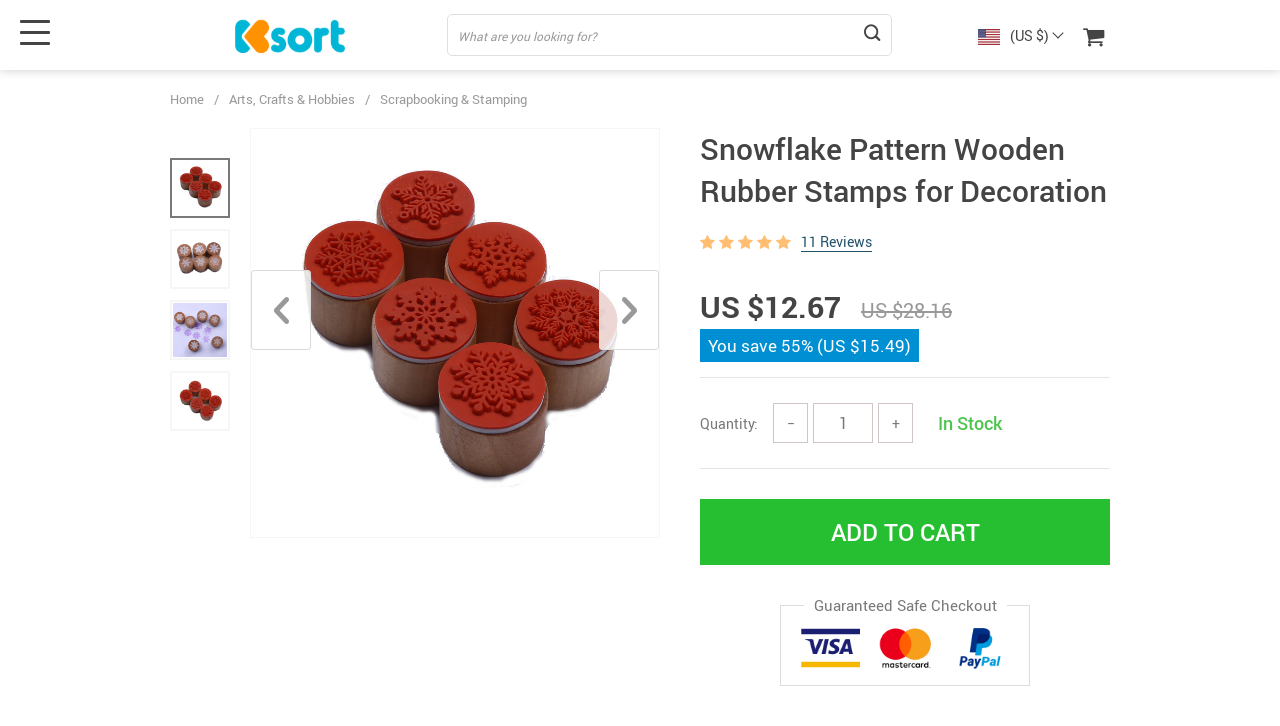

--- FILE ---
content_type: text/html; charset=UTF-8
request_url: https://ksort.com/snowflake-pattern-wooden-rubber-stamps-for-decoration/
body_size: 16364
content:
<!doctype html>
<html lang="en-US" class="no-js" xmlns="http://www.w3.org/1999/html">
<head>
    <link rel="shortcut icon" href="//ksort.com/wp-content/uploads/2021/03/favicon.png"/>
    <meta charset="UTF-8">
    <meta name="viewport" content="width=device-width, initial-scale=1.0,minimum-scale=1.0, maximum-scale=1.0, user-scalable=no, shrink-to-fit=no, minimal-ui">
    <style>
    </style><title>Snowflake Pattern Wooden Rubber Stamps for Decoration</title>
            <meta name="description" content="Buy Snowflake Pattern Wooden Rubber Stamps for Decoration at ksort.com! Free shipping to 185 countries. 45 days money back guarantee."/>
            <meta name="keywords" content="best deals, home decor, health and beauty products, bags and backpacks, kitchen accessories, electronics, activewear, sportswear, Snowflake Pattern Wooden Rubber Stamps for Decoration, buy Snowflake Pattern Wooden Rubber Stamps for Decoration, Snowflake, Pattern, Wooden, Rubber, Stamps, for, Decoration"/>
            <meta property="og:title" content="Snowflake Pattern Wooden Rubber Stamps for Decoration" />
            <meta property="og:description" content="Buy Snowflake Pattern Wooden Rubber Stamps for Decoration at ksort.com! Free shipping to 185 countries. 45 days money back guarantee." />
            <meta property="og:image" content="https://ksort.com/wp-content/uploads/2019/07/32148-97071ab55717a4ec524e4203b0ab53bd.jpg" />
            <meta property="og:type" content="product" />
            <meta name='robots' content='max-image-preview:large' />
<link rel='dns-prefetch' href='//s.w.org' />
<link rel="alternate" type="application/rss+xml" title="ksort.com &raquo; Snowflake Pattern Wooden Rubber Stamps for Decoration Comments Feed" href="https://ksort.com/snowflake-pattern-wooden-rubber-stamps-for-decoration/feed/" />
<link rel='stylesheet' id='vnc2_allstyle-css'  href='https://ksort.com/wp-content/themes/el-greco/assets/css/allstyle.css?ver=1.4.5' type='text/css' media='all' />
<link rel='stylesheet' id='adstm-css'  href='https://ksort.com/wp-content/themes/el-greco/style.css?ver=1.4.5' type='text/css' media='all' />
<link rel="https://api.w.org/" href="https://ksort.com/wp-json/" /><link rel="EditURI" type="application/rsd+xml" title="RSD" href="https://ksort.com/xmlrpc.php?rsd" />
<link rel="wlwmanifest" type="application/wlwmanifest+xml" href="https://ksort.com/wp-includes/wlwmanifest.xml" /> 
<meta name="generator" content="WordPress 5.7.14" />
<link rel="canonical" href="https://ksort.com/snowflake-pattern-wooden-rubber-stamps-for-decoration/" />
<link rel='shortlink' href='https://ksort.com/?p=32148' />
<link rel="alternate" type="application/json+oembed" href="https://ksort.com/wp-json/oembed/1.0/embed?url=https%3A%2F%2Fksort.com%2Fsnowflake-pattern-wooden-rubber-stamps-for-decoration%2F" />
<link rel="alternate" type="text/xml+oembed" href="https://ksort.com/wp-json/oembed/1.0/embed?url=https%3A%2F%2Fksort.com%2Fsnowflake-pattern-wooden-rubber-stamps-for-decoration%2F&#038;format=xml" />
<script type="text/javascript">
  !function(f,b,e,v,n,t,s)
  {if(f.fbq)return;n=f.fbq=function(){n.callMethod?
  n.callMethod.apply(n,arguments):n.queue.push(arguments)};
  if(!f._fbq)f._fbq=n;n.push=n;n.loaded=!0;n.version='2.0';
  n.queue=[];t=b.createElement(e);t.async=!0;
  t.src=v;s=b.getElementsByTagName(e)[0];
  s.parentNode.insertBefore(t,s)}(window, document,'script',
  'https://connect.facebook.net/en_US/fbevents.js');
  fbq('init', '462565347882789');
  fbq('track', 'PageView');
</script>
<noscript><img height="1" width="1" style="display:none"
  src="https://www.facebook.com/tr?id=462565347882789&ev=PageView&noscript=1"
/></noscript>    <style></style>
    <style rel="stylesheet">    .benpic path{fill:#444;stroke:#444;}
    .size_chart_table tr+tr:hover{background: #444; }
        .mainmenu>ul ul a:hover{color: #2eb6e9!important;}
            .btn-white,.attach_files,div.wrapper .btn-white{
            color:#444!important;
            border-color:#444!important;}
        input[type="submit"],.btn-black,.submit-and-attach button,div.wrapper .btn-black,div.wrapper button.btn-black[type="submit"]{
            background-color:#444!important;
            border-color:#444!important;
            color:#fff!important;
        }
        .search_cont.is-not-empty .search_submit::before{background:#444;}
        @media (max-width: 767px){
            .search_cont.active .search_submit {background-color:#444!important;
                border-color:#444!important;
                color:#fff!important;}
        }
            .btn-white:hover,div.wrapper .btn-white:hover{
            color:#fff;
            background:#676767!important;
            border-color:#676767!important;}
        input[type="submit"]:hover,.btn-black:hover,button[type="submit"]:not(#buyNow):hover,.attach_files:hover,div.wrapper .btn-black:hover,div.wrapper button.btn-black[type="submit"]:hover{
            background-color:#676767!important;
            border-color:#676767!important;
            color:#fff!important;
        }
        .search_cont.is-not-empty .search_submit:hover::before{background:#676767;}
            .content li a,.write_btn,.toreview span,.adapmore span,.view_cart,.content p a:not(.btn),.contact_email a,.panel-body a,.panel-body a:visited,.view_cart,.simple a:not(.btn),.size_chart_btn,#sidebar .sidebar-wrapper ul li.title2 a,.whitesocs.socs i,.insta_block h2+a {color:#22516c!important;}
            .content li a:hover,.write_btn:hover,.adapmore span:hover,.toreview span:hover,.view_cart:hover,.content p a:not(.btn):hover,.contact_email a:hover,.panel-body a:hover,.view_cart:hover,.simple a:not(.btn):hover,.size_chart_btn:hover,#sidebar .sidebar-wrapper ul li.title2 a:hover,.whitesocs.socs a:hover i,.insta_block h2+a:hover {color:#213957!important;}
        #sidebar .sidebar-wrapper .side_ul li a:hover,.currency_chooser ul li:hover a,.dropdown-item:focus, .dropdown-item:hover {color: #213957!important;}
            #addToCart,.btn-proceed{background-color:rgb(38, 191, 49)!important;border-color:rgb(38, 191, 49)!important;}
        .upheader .carticons span{background:rgb(38, 191, 49);}
        .enable-cart-page div.item-cart a.view_cart_btn{border: 2px solid rgb(38, 191, 49)!important;color: rgb(38, 191, 49)!important;}
            #addToCart:hover,div.cart-sidenav .cart-footer .item-cart a.btn-proceed:hover{background-color:rgb(34, 164, 43)!important;border-color:rgb(34, 164, 43)!important;}
        .enable-cart-page div.item-cart a.view_cart_btn:hover{border: 2px solid rgb(34, 164, 43)!important;color: rgb(34, 164, 43)!important;}
            .product-item .sale.js-salePrice,.single_splitR .newprice,.singlecartplateT .total-price,.ads-search-product .price{color:#444;}
            .product-item .discount{background:#F53B3B!important;}
            .product-item .last_chance {background:#444!important;}
     .yousave_block {
        background-color: #008fd3!important;
    }
            .stars,.stars_set .star:before,.stars.stars-big .star:before{color:#FFBE72!important;}
        .percent span,.star-rating{background:#FFBE72!important;}
            @media (max-width:991px){
            .add_btn{position: static;display: block;box-shadow: unset;padding: 0;}
            #addToCart{height:60px;font-size:24px;font-weight:600;border-radius: 3px;}
            .adap_prices {display: none;width: 100%;align-items: center;flex-wrap: wrap;padding: 20px 0 10px;}
            .single {padding: 0 0 0px;}
        }
        .footer{background:#222!important;}
        .footer{color:#eee!important;}
        .footer h5{color:#b7b7b7!important;}
        .footer a{color:#eee!important;}
        .footer a:active, .footer a:hover{color:#b7b7b7!important;}
        .copyright{color:#dadada!important;}
        .irecommend {
        color: #5698D5;
    }
        .prime_block .prime_block_header h2 {
        font-size: 60px!important;
    }
        @media (max-width: 767px){
        .prime_block .prime_block_header h2 {
            font-size: 30px!important;
        }
    }
        .btn-prime {
        background: #F53B3B!important;
    }
        .btn-prime:hover {
        background: #d0112b!important;
    }
        .btn-prime {
        color: #fff!important;
    }
        .btn-prime:hover {
        color: #fff!important;
    }
        a.view_video {
        color: #444!important;
    }
    
    .stock{color: #50c450!important;}
    .outofstock{color: #d93025!important;}

        a.view_video:hover {
        color: #444!important;
    }

    .features-main-text{color: #444444!important;}
    .features-main-text+p{color: #444444!important;}

    @media(min-width:1024px){  .scene0 {background: url(//ksort.com/wp-content/uploads/2021/03/slider_home0-Thank-you-page-1.png) no-repeat center center transparent;background-size:cover;} }
            @media(max-width:1023px){  .scene0 {background: url(//ksort.com/wp-content/uploads/2021/03/slider_home0_adap-Без-имени-1.png) no-repeat center center transparent;background-size:cover;} }
            .header_cont,.header_flex,.header1 .header_cont:before {background: #fff!important;}
.upheader a, .upheader span,.search_submit{color: #444!important;}
.fixed_burger i{background: #444!important;}
.upheader a:hover,.upheader span:hover{opacity:1;color: #676767!important;}
.fixed_burger:hover i{background: #676767!important;}
.mainmenu_cont{background: #f5f5f5!important;}
.mainmenu>ul>li>a,.mainmenu>ul>li>span{opacity:1;color: #444!important;}
.mainmenu>ul>li:hover>a,.mainmenu>ul>li:hover>span{opacity:1;color: #676767!important;}
@media (max-width: 767px){
    .search_cont.active .search_submit {background-color: #444!important;border-color: #444!important;}
}

    #topdeals{background: #fff!important;}
    #newin{background: #EEF6F6!important;}
    #mostliked{background: #fff!important;}

    .recs_slider_cont{background: #f6f6f7!important;}



</style>
    <link rel="preload" href="https://ksort.com/wp-content/themes/el-greco/webfonts/Roboto-Regular-webfont.woff" as="font" type="font/woff" crossorigin>
    <link rel="preload" href="https://ksort.com/wp-content/themes/el-greco/webfonts/Roboto-Medium-webfont.woff" as="font" type="font/woff" crossorigin>
    <link rel="preload" href="https://ksort.com/wp-content/themes/el-greco/webfonts/Roboto-Bold-webfont.woff" as="font" type="font/woff" crossorigin>
    <script>
        ajaxurl = 'https://ksort.com/wp-admin/admin-ajax.php';
    </script>
    
</head>
<body class="product-template-default single single-product postid-32148 flash js-items-lazy-load underlay single_underlay only_more mob_2_per_row header1 js-show-pre-selected-variation " >
<div class="header">
    <div class="header_cont">
        <div class="container">
            <div class="header_flex">
                <div class="logo">
                    <a href="https://ksort.com"><img src="//ksort.com/wp-content/uploads/2021/03/logo-1-1.png" alt=""/></a>
                </div>
                <div class="search_form">
                    <form action="https://ksort.com">
                        <div class="search_plate">
                            <div class="search_cont">
                                <input class="js-autocomplete-search" autocomplete="off" name="s"
                                       type="text" value="" placeholder="What are you looking for?" />
                                <span class="search_cross">×</span>
                                <span class="search_submit"><i class="icon-scope"></i></span>
                            </div>
                        </div>
                    </form>
                </div>

                <div class="upheader">

                                        <div class="currency_chooser">
                        
    <div class="ttdropdown dropdown_currency" >
        <span class="ttdropdown-toggle load_currency" ajax_update="currency"></span>
        <ul class="ttdropdown-menu load_currency_target" role="menu">
                    </ul>
    </div>
    
	                    </div>
                        <div class="cart">
        <a class="img_link carticons" href="https://ksort.com/cart">
            <i class="icon-basket"></i>
            <span style="display:none" class="count_item" data-cart="quantity"></span>
        </a>
    </div>
    
	                </div>
                <div class="fixed_burger">
                    <i></i>
                    <i></i>
                    <i></i>
                </div>
            </div>
        </div>

        <div class="mainmenu_cont">
            <div class="container">
                <div class="mainmenu" data-more="More" data-home="https://ksort.com">
                                            <ul>
                            	<li class="cat-item cat-item-136"><a href="https://ksort.com/arts-crafts-hobbies/">Arts, Crafts &amp; Hobbies</a>
<ul class='children'>
	<li class="cat-item cat-item-153"><a href="https://ksort.com/embroidery/">Embroidery</a>
</li>
	<li class="cat-item cat-item-151"><a href="https://ksort.com/knitting/">Knitting</a>
</li>
	<li class="cat-item cat-item-155"><a href="https://ksort.com/leathercraft/">Leathercraft</a>
</li>
	<li class="cat-item cat-item-156"><a href="https://ksort.com/model-building-kits/">Model Building Kits</a>
</li>
	<li class="cat-item cat-item-137"><a href="https://ksort.com/painting/">Painting</a>
	<ul class='children'>
	<li class="cat-item cat-item-140"><a href="https://ksort.com/art-markers/">Art Markers</a>
</li>
	<li class="cat-item cat-item-157"><a href="https://ksort.com/crayons-pencils/">Crayons &amp; Pencils</a>
</li>
	<li class="cat-item cat-item-147"><a href="https://ksort.com/other-painting-supplies/">Other Painting Supplies</a>
</li>
	<li class="cat-item cat-item-161"><a href="https://ksort.com/painting-paper/">Painting Paper</a>
</li>
	<li class="cat-item cat-item-159"><a href="https://ksort.com/paints/">Paints</a>
</li>
	</ul>
</li>
	<li class="cat-item cat-item-143"><a href="https://ksort.com/scrapbooking-stamping/">Scrapbooking &amp; Stamping</a>
</li>
	<li class="cat-item cat-item-146"><a href="https://ksort.com/wood-diy-crafts/">Wood DIY Crafts</a>
</li>
</ul>
</li>
	<li class="cat-item cat-item-413"><a href="https://ksort.com/baby_products/">Baby Products</a>
</li>
	<li class="cat-item cat-item-119"><a href="https://ksort.com/camping/">Camping</a>
</li>
	<li class="cat-item cat-item-91"><a href="https://ksort.com/home-garden/">Home &amp; Garden</a>
<ul class='children'>
	<li class="cat-item cat-item-93"><a href="https://ksort.com/lamps/">Lamps</a>
</li>
	<li class="cat-item cat-item-122"><a href="https://ksort.com/pots-planters/">Pots &amp; Planters</a>
</li>
	<li class="cat-item cat-item-121"><a href="https://ksort.com/storage-organization/">Storage &amp; Organization</a>
</li>
</ul>
</li>
	<li class="cat-item cat-item-412"><a href="https://ksort.com/pets/">Pets</a>
</li>
                        </ul>
                                    </div>
            </div>
        </div>
        <div class="mainmenu_adap_cont" data-all="All">
            <div class="to_search">
                <i class="icon-scope"></i> <span>Search</span>
            </div>
            <div class="mainmenu_adap"></div>
            <span class="back_menu_level"></span>
            <span class="close_adap_menu ani_cross"></span>
            <div class="adap_menu_footer"></div>
        </div>
    </div>
</div>
<div id="sidebar">
    <div class="sidebar-wrapper" id="sidebar-wrapper" data-see="See All" data-shop="Shop">
        <div class="adap_menu_header"></div>
        <div class="sidebar-close">×</div>
    </div>
</div>


<script type="application/ld+json">
    {"@context":"https:\/\/schema.org\/","@type":"Organization","name":"ksort.com","url":"ksort.com","logo":"\"\/\/ksort.com\/wp-content\/uploads\/2021\/03\/logo-1-1.png\"","contactPoint":{"@type":"ContactPoint","contactType":"customer support","email":"support@ksort.com","url":"ksort.com"},"sameAs":[]}</script>

<script type="application/ld+json">
    {"@context":"https:\/\/schema.org\/","@type":"WebSite","url":"ksort.com","potentialAction":{"@type":"SearchAction","target":"ksort.com\/?s={s}","query-input":"required name=s"}}</script>

<script type="application/ld+json">
    {"@context":"https:\/\/schema.org\/","@type":"Product","name":"Snowflake Pattern Wooden Rubber Stamps for Decoration","image":"https:\/\/ksort.com\/wp-content\/uploads\/2019\/07\/32148-fb61434f325b32d4f653ab5c6e47eaaf.jpg","description":"Buy Snowflake Pattern Wooden Rubber Stamps for Decoration at ksort.com! Free shipping to 185 countries. 45 days money back guarantee.","sku":"1","category":"Arts, Crafts &amp; Hobbies","mpn":"32148","brand":{"@type":"Thing","name":"ksort.com"},"review":[{"@type":"Review","reviewRating":{"@type":"Rating","ratingValue":"5","bestRating":"5"},"author":{"@type":"Person","name":"G***n"},"reviewBody":"thank you"},{"@type":"Review","reviewRating":{"@type":"Rating","ratingValue":"5","bestRating":"5"},"author":{"@type":"Person","name":"S***a"},"reviewBody":"OK"},{"@type":"Review","reviewRating":{"@type":"Rating","ratingValue":"5","bestRating":"5"},"author":{"@type":"Person","name":"P***a"},"reviewBody":"Super..."},{"@type":"Review","reviewRating":{"@type":"Rating","ratingValue":"5","bestRating":"5"},"author":{"@type":"Person","name":"M***h"},"reviewBody":"good deals, thanks"},{"@type":"Review","reviewRating":{"@type":"Rating","ratingValue":"5","bestRating":"5"},"author":{"@type":"Person","name":"M***a"},"reviewBody":"perfect as described."},{"@type":"Review","reviewRating":{"@type":"Rating","ratingValue":"5","bestRating":"5"},"author":{"@type":"Person","name":"K***k"},"reviewBody":"Very nice and well made. Recommend."},{"@type":"Review","reviewRating":{"@type":"Rating","ratingValue":"5","bestRating":"5"},"author":{"@type":"Person","name":"E***a"},"reviewBody":"All super Goods consistent with the description"},{"@type":"Review","reviewRating":{"@type":"Rating","ratingValue":"5","bestRating":"5"},"author":{"@type":"Person","name":"R***s"},"reviewBody":"it was a good choice, arrived quite on time, tried to use once and it works beautifully :) thanks"},{"@type":"Review","reviewRating":{"@type":"Rating","ratingValue":"5","bestRating":"5"},"author":{"@type":"Person","name":"Customer"},"reviewBody":"Top"},{"@type":"Review","reviewRating":{"@type":"Rating","ratingValue":"5","bestRating":"5"},"author":{"@type":"Person","name":"I***a"},"reviewBody":"The thing is consistent with the service. Shipping 6 weeks. I recommend."},{"@type":"Review","reviewRating":{"@type":"Rating","ratingValue":"5","bestRating":"5"},"author":{"@type":"Person","name":"M***s"},"reviewBody":"OK"}],"aggregateRating":{"@type":"AggregateRating","ratingValue":5,"reviewCount":11},"offers":{"@type":"Offer","url":"https:\/\/ksort.com\/snowflake-pattern-wooden-rubber-stamps-for-decoration\/","priceCurrency":"USD","price":"12.67","name":"Snowflake Pattern Wooden Rubber Stamps for Decoration","availability":"https:\/\/schema.org\/InStock","itemCondition":"https:\/\/schema.org\/NewCondition"}}</script>

<script type="application/ld+json">
    {"@context":"https:\/\/schema.org\/","@type":"CreativeWork","keywords":"best deals, home decor, health and beauty products, bags and backpacks, kitchen accessories, electronics, activewear, sportswear, Snowflake Pattern Wooden Rubber Stamps for Decoration, buy Snowflake Pattern Wooden Rubber Stamps for Decoration, Snowflake, Pattern, Wooden, Rubber, Stamps, for, Decoration"}</script>

    <div class="single">
        <div class="container">
            <div class="breadcrumbs">
                <div class="pr-breadcrumbs" ><a href="https://ksort.com/">Home</a><span class="bread_sep">/</span><span><a  href="https://ksort.com/arts-crafts-hobbies/">Arts, Crafts &amp; Hobbies</a></span><span class="bread_sep">/</span><span><a  href="https://ksort.com/scrapbooking-stamping/">Scrapbooking &amp; Stamping</a></span></div><!-- .breadcrumbs -->
    <script type="application/ld+json">
        {"@context":"https:\/\/schema.org\/","@type":"BreadcrumbList","itemListElement":[{"@type":"ListItem","item":{"@id":"https:\/\/ksort.com\/","name":"Home"},"position":1},{"@type":"ListItem","item":{"@id":"https:\/\/ksort.com\/arts-crafts-hobbies\/","name":"Arts, Crafts &amp; Hobbies"},"position":2},{"@type":"ListItem","item":{"@id":"https:\/\/ksort.com\/scrapbooking-stamping\/","name":"Scrapbooking &amp; Stamping"},"position":3},{"@type":"ListItem","item":{"@id":"\/snowflake-pattern-wooden-rubber-stamps-for-decoration\/","name":"Snowflake Pattern Wooden Rubber Stamps for Decoration"},"position":4}]}    </script>             </div>
            <div class="single_split" data-mediaimg="https://ksort.com/wp-content/uploads/2019/07/32148-fb61434f325b32d4f653ab5c6e47eaaf.jpg">
                <div class="single_splitL">
                    
    <div class="single_slide_cont  ">
        <div class="single_slide">
            <div class="slider-next"></div>
            <div class="slider-prev"></div>
            <div class="item_slider" data-video="first">
                <div class="item"><div class="itembgr" data-img="https://ksort.com/wp-content/uploads/2019/07/32148-fb61434f325b32d4f653ab5c6e47eaaf.jpg?1000"  data-zoom-image="https://ksort.com/wp-content/uploads/2019/07/32148-fb61434f325b32d4f653ab5c6e47eaaf.jpg?1000"><img data-lazy="https://ksort.com/wp-content/uploads/2019/07/32148-fb61434f325b32d4f653ab5c6e47eaaf.jpg" alt="" title="32148-fb61434f325b32d4f653ab5c6e47eaaf.jpg"/></div></div><div class="item"><div class="itembgr" data-img="https://ksort.com/wp-content/uploads/2019/07/32148-87b284b74b814b7e93379be19b979f3a.jpg?1000"  data-zoom-image="https://ksort.com/wp-content/uploads/2019/07/32148-87b284b74b814b7e93379be19b979f3a.jpg?1000"><img data-lazy="https://ksort.com/wp-content/uploads/2019/07/32148-87b284b74b814b7e93379be19b979f3a.jpg" alt="" title="32148-87b284b74b814b7e93379be19b979f3a.jpg"/></div></div><div class="item"><div class="itembgr" data-img="https://ksort.com/wp-content/uploads/2019/07/32148-c288f180fb3a1be42d17baf97d867b2b.jpg?1000"  data-zoom-image="https://ksort.com/wp-content/uploads/2019/07/32148-c288f180fb3a1be42d17baf97d867b2b.jpg?1000"><img data-lazy="https://ksort.com/wp-content/uploads/2019/07/32148-c288f180fb3a1be42d17baf97d867b2b.jpg" alt="" title="32148-c288f180fb3a1be42d17baf97d867b2b.jpg"/></div></div><div class="item"><div class="itembgr" data-img="https://ksort.com/wp-content/uploads/2019/07/32148-5c87602c73380fed909095eaa23420a4.jpg?1000"  data-zoom-image="https://ksort.com/wp-content/uploads/2019/07/32148-5c87602c73380fed909095eaa23420a4.jpg?1000"><img data-lazy="https://ksort.com/wp-content/uploads/2019/07/32148-5c87602c73380fed909095eaa23420a4.jpg" alt="" title="32148-5c87602c73380fed909095eaa23420a4.jpg"/></div></div>            </div>
        </div>
        <div class="single_showroom">
                        <img style="display:none;" class="makezoom" data-lazy="https://ksort.com/wp-content/uploads/2019/07/32148-fb61434f325b32d4f653ab5c6e47eaaf-640x640.jpg" data-zoom-image="https://ksort.com/wp-content/uploads/2019/07/32148-fb61434f325b32d4f653ab5c6e47eaaf.jpg" alt=""/>
            <div class="swiper-button-next2"></div>
            <div class="swiper-button-prev2"></div>
            <div class="play_video_showroom"></div>
        </div>
    </div>
	                </div>
                <div class="single_splitR">
                    <form id="form_singleProduct" action=""  method="POST" class="cart-form"><input type="hidden" name="post_id" value="32148"><input type="hidden" name="currency" value="USD"><input type="hidden" name="_price" value="28.16"><input type="hidden" name="_price_nc" value="28.16"><input type="hidden" name="_save" value="15.49"><input type="hidden" name="_save_nc" value="15.49"><input type="hidden" name="stock" value="23"><input type="hidden" name="savePercent" value="55"><input type="hidden" name="_salePrice" value="12.67"><input type="hidden" name="_salePrice_nc" value="12.67"><input type="hidden" name="price" value="US $28.16"><input type="hidden" name="salePrice" value="US $12.67"><input type="hidden" name="save" value="US $15.49"><input type="hidden" name="currency_shipping" value="USD"><input type="hidden" name="variation_default" value="lowest_price">                        
    <div class="item_adap_slider">
        <div class="item_adap_slider_cont">
            <div class="item"><div class="itembgr"><img  src="https://ksort.com/wp-content/uploads/2019/07/32148-fb61434f325b32d4f653ab5c6e47eaaf-640x640.jpg" alt=""/></div></div><div class="item"><div class="itembgr"><img  data-lazy="https://ksort.com/wp-content/uploads/2019/07/32148-87b284b74b814b7e93379be19b979f3a-640x640.jpg" alt=""/></div></div><div class="item"><div class="itembgr"><img  data-lazy="https://ksort.com/wp-content/uploads/2019/07/32148-c288f180fb3a1be42d17baf97d867b2b-640x640.jpg" alt=""/></div></div><div class="item"><div class="itembgr"><img  data-lazy="https://ksort.com/wp-content/uploads/2019/07/32148-5c87602c73380fed909095eaa23420a4-640x640.jpg" alt=""/></div></div>        </div>
            </div>
                            <h1 class="h4" itemprop="name">Snowflake Pattern Wooden Rubber Stamps for Decoration</h1>
                        <div class="rate_flex">
                            <div class="rate"><div class="starscont"><div class="stars"><span class="star star-full"></span><span class="star star-full"></span><span class="star star-full"></span><span class="star star-full"></span><span class="star star-full"></span></div> <div class="call-item toreview"> <span class=""><u>11 Reviews</u></span></div></div></div>                        </div>
                        <div class="meta">
                            <div class="price_save_flex">
                                <div class="priceflex">
                                    <div class="newprice" data-productPriceBox="salePrice">
                                        <span data-singleProduct="savePrice" class="price color-orange color-custom cz_price_text_color"></span>
                                    </div>
                                    <div class="oldprice" data-singleProductBox="price">
                                        <span data-singleProduct="price"></span>
                                    </div>
                                </div>
                                                                    <div class="yousave_block" data-singleProductBox="savePercent" style="display:none;">
                                        You save                                        <span data-singleproduct="savePercent"></span> (<span data-singleproduct="save"></span>)
                                    </div>
                                                            </div>
                            <div style="display:none;">
                                <div class="single-shipping-select single-shipping-one">
                        <span class="single-shipping_title">
                            <span class="name">Shipping Time:</span> 
                        </span>
                        <span class="single-shipping_value">
                            <span class="name">Shipping cost:</span> US $0.00
                        </span>
                        <span data-singleproduct="single-shipping_value" style="display: none">US $0.00</span>
				        <input
				            data-singleproduct="single-shipping"
				            data-template="{{price}} Free"
				            type="hidden"
				            name="shipping"
				            value="default"
				            data-info="US $0.00"
				            data-cost_nc="0.00">
                    </div>                            </div>
                                                        <div class="sku-listing js-empty-sku-view scroll_x_sku" data-select="Please select">
                                                            </div>

                                                        <div class="unite_border">
                                <div class="box-input_quantity">
                                                                            <div class="input_quantity">
                                            <div class="name">Quantity:</div>
                                            <div class="value with_stock_flex">
                                                <div class="select_quantity js-select_quantity">
                                                    <button type="button" class="select_quantity__btn js-quantity_remove">&minus;</button>
                                                    <input class="js-single-quantity" data-singleProductInput="quantity" name="quantity" type="number" value="1" min="1" max="999" maxlength="3" autocomplete="off" />
                                                    <button type="button" class="select_quantity__btn js-quantity_add">&plus;</button>
                                                </div>
                                                                                                    <div class="instockone">
                                                        <div class="stock" data-singleProductBox="stock">
                                                            In Stock                                                        </div>
                                                    </div>
                                                                                                                                            </div>
                                        </div>
                                                                    </div>
                            </div>
                        </div>
                                                <div class="singlecartplate">
                            <div class="add_btn">
                                <div class="adap_prices">
                                    <div class="newprice" data-productpricebox="salePrice">
                                        <span data-singleproduct="savePrice" class="price"></span>
                                    </div>
                                                                            <div class="oldprice" data-productpricebox="price">
                                            <span data-singleproduct="price"></span>
                                        </div>
                                                                    </div>
                                <input type="hidden" name="post_id" value="32148"/>
                                <button type="button" id="addToCart"
                                        class="btn btn-primary btn-lg b-add_order__btn_addcart js-addToCart">
                                    Add to Cart                                </button>
                            </div>
                            <div class="view_cart_cont"><span class="view_cart">View Cart</span></div>
                                                            <div class="info-secure">
                                    <div class="head"><span>Guaranteed safe checkout</span></div>
                                    <ul>
                                        <li><img data-src="/wp-content/themes/el-greco/images/f1.png" alt=""></li><li><img data-src="/wp-content/themes/el-greco/images/f2.png" alt=""></li><li><img data-src="/wp-content/themes/el-greco/images/f8.png" alt=""></li>                                    </ul>
                                </div>
                                                    </div>
                    </form>                </div>
            </div>
                        <div class="single_item_content">
                <div class="tab_heads">
            <div id="item-details" class="tab_head  active">
            Product Details        </div>
    </div>
<div class="tab_bodies">
            <div class="adap_tab_head  active" data-id="item-details">
            Product Details        </div>
        <div class="item-details tab_body content  show">
            
	<div class="content" itemprop="description" itemtype="http://schema.org/Product">
		<div class="wrap-content">
            <ul>
<li>Item Type: Rubber Stamps</li>
<li>Material: Wood, Rubber</li>
<li>Use: Decoration</li>
<li>Quantity: 6 Pcs/Set</li>
<li>Size (One Piece): 3 x 3 x 2.5 cm</li>
<li>Features: Rubber Stamps for Decoration, Wooden Rubber Stamps, Snowflake Pattern Rubber Stamps, Original Rubber Stamps, Lovely Rubber Stamps</li>
</ul>
                <div class="buy_with_confidence">
                    <div class="img_with_heading">
                                                    <img data-src="/wp-content/themes/el-greco/images/single/m2.png" alt="">
                                                <h3>
                            BUY WITH CONFIDENCE                        </h3>
                    </div>
                    <div class="additional_content"><p>We truly believe in the best customer support, meaning we will do whatever it takes to make sure you have a positive purchase experience. We respond to emails within 24 hours and always make sure all your concerns are answered ASAP.</p>
    <ul>
        <li><span>Easy Returns.</span> All our products are backed with 60-day money back guarantee. Just contact us and we will refund the purchase price.</li>
        <li><span>Risk-Free Purchase:</span> Our Buyer Protection covers your purchase from click to delivery so you can shop with peace of mind.</li>
        <li><span>100% Satisfaction Guarantee:</span>  All our products are backed with 60-day money back guarantee. If for any reason you’re not completely satisfied with your purchase, contact us for a product refund. We’ll be more than happy to assist you.</li>
    </ul></div>
                </div>
            </div>
	</div>
        </div>
    </div>
            </div>
                            <div>
                    <div class="item-revs content">
                                                    <h3>Reviews</h3>
                            <div class="reviews-text">
                                <svg class="" width="18" height="18" viewBox="0 0 18 18"><g fill="none" fill-rule="evenodd"><path fill="#50C450" d="M8.886 16.545l-2.115.849-1.476-1.727-2.27-.224-.498-2.209-1.906-1.245.595-2.185L.11 7.823l1.55-1.661-.05-2.263 2.151-.757 1.016-2.026 2.26.321L8.885.111l1.85 1.326 2.258-.321 1.017 2.026 2.15.757-.05 2.263 1.55 1.66-1.104 1.982.595 2.185-1.906 1.245-.498 2.21-2.27.223-1.476 1.727z"></path><path fill="#FFF" d="M5.645 8.91l-1.09 1.08 2.907 2.884L14 6.748l-1.09-1.081-5.45 5.045z"></path><path d="M-1-1h20v20H-1z"></path></g></svg>
                                Our reviews are verified for authenticity                            </div>
                            <div class="reviews_static">
                                <div class="aggregateRating">
                                    <div class="star-rating">
                                        <div class="info"><span class="average-star">5</span> out of <span>5</span></div>                                    </div>
                                    <div class="l-star">
                                        <div class="stars stars-big">
                                            <span class="star star-full"></span><span class="star star-full"></span><span class="star star-full"></span><span class="star star-full"></span><span class="star star-full"></span>                                        </div>
                                        <div class="info-count"><span>11</span> reviews</div>                                    </div>
                                </div>
                                <div class="rs_cont">
                                                                            <div class="rs_rev_one">
                                            <div class="rs_desc">
                                                5 stars                                            </div>
                                            <div class="rs_perc percent">
                                                <span style="width:100%"></span>
                                            </div>
                                            <div class="rs_count">(11)</div>
                                        </div>
                                                                            <div class="rs_rev_one">
                                            <div class="rs_desc">
                                                4 stars                                            </div>
                                            <div class="rs_perc percent">
                                                <span style="width:0%"></span>
                                            </div>
                                            <div class="rs_count">(0)</div>
                                        </div>
                                                                            <div class="rs_rev_one">
                                            <div class="rs_desc">
                                                3 stars                                            </div>
                                            <div class="rs_perc percent">
                                                <span style="width:0%"></span>
                                            </div>
                                            <div class="rs_count">(0)</div>
                                        </div>
                                                                            <div class="rs_rev_one">
                                            <div class="rs_desc">
                                                2 stars                                            </div>
                                            <div class="rs_perc percent">
                                                <span style="width:0%"></span>
                                            </div>
                                            <div class="rs_count">(0)</div>
                                        </div>
                                                                            <div class="rs_rev_one">
                                            <div class="rs_desc">
                                                1 star                                            </div>
                                            <div class="rs_perc percent">
                                                <span style="width:0%"></span>
                                            </div>
                                            <div class="rs_count">(0)</div>
                                        </div>
                                                                    </div>
                            </div>
                        
                            <div class="Review_formcont">
                                <h5><span class="write_btn">Write a Review</span></h5>
                                <div class="wrap_review_list">
                                    <div class="review-form">
                                        <div id="addReviewDiv">
                                            <form class="addReviewForm nicelabel" enctype="multipart/form-data">
                                                <div class="form-group">
                                                    <input type="text" id="Addreviewname" class="form-control" name="Addreview[name]">
                                                    <label for="Addreviewname">* Name</label>
                                                </div>
                                                <div class="form-group">
                                                    <input type="email" id="Addreviewemail" class="form-control" name="Addreview[email]">
                                                    <label for="Addreviewname">* Email</label>
                                                </div>
                                                <div class="form-group">
                                                    <div class="form-control-select country_list_select"></div>
                                                </div>
                                                <div class="form-group">
                                                    <textarea id="textarea" rows="5" class="form-control" name="Addreview[message]"></textarea>
                                                    <label for="textarea">* Message</label>
                                                </div>
                                                <div class="form-group">
                                                    <div class="row justify-content-center">
                                                        <div class="stars_set">
                                                            <span class="star"></span>
                                                            <span class="star"></span>
                                                            <span class="star"></span>
                                                            <span class="star"></span>
                                                            <span class="star"></span>
                                                        </div>
                                                        <input name="Addreview[rating]" type="hidden" value="">
                                                    </div>
                                                </div>
                                                                                                <div class="form-group is-not-empty submit-and-attach">
                                                    <button type="submit" class="btn">
                                                        Submit a Review                                                    </button>
                                                    <input hidden="hidden" name="action" value="ads_add_user_review">
                                                    <input hidden="hidden" name="Addreview[post_id]" value="32148">
                                                    <span class="btn btn-default fileinput-button" data-toggle="tooltip" data-placement="right" title="Attach file(s)">
                                                    <u class="attach_files"><i class="icon-attach"></i><input id="review-file-upload" type="file" name="review_files[]" multiple=""><label for="review-file-upload"></label></u>
                                                </span>
                                                </div>
                                                <div class="list-file"></div>
                                            </form>
                                                                                            <script type="text/javascript">
                                                    addreview_script=[
                                                        '//ksort.com/wp-content/plugins/alids/assets/front/js/jqueryFileUpload/jquery.ui.widget.js',
                                                        '//ksort.com/wp-content/plugins/alids/assets/front/js/jqueryFileUpload/jquery.fileupload.min.js',
                                                        '//ksort.com/wp-content/plugins/alids/assets/front/js/rating-stars/rating.min.js',
                                                        '//ksort.com/wp-content/plugins/alids/assets/front/js/addReview.min.js',
                                                    ]
                                                </script>
                                                                                    </div>
                                    </div>
                                </div>
                            </div>
                        <div class="fullreviews">
    <div class="rev_comments">
    
        <div class="revs">
                            <div class="comment even thread-even depth-1 feedback-one" id="li-comment-">
                    <div class="author-text">
                        <img class="flag" data-src="//ksort.com/wp-content/plugins/alids/assets/img/flags/png/IL.png?1000"/><span class="name">G***n</span><div class="date">9 Jul 2019</div>                    </div>
                    <div class="feedback">
                        <div class="star-text">
                                                                <div class="stars">
                                        <span class="star star-full"></span><span class="star star-full"></span><span class="star star-full"></span><span class="star star-full"></span><span class="star star-full"></span>                                    </div>
                                                        </div>


                        <p class="text">thank you</p>

                                                    <div class="irecommend">
                                <i class="icons-thumbs-up-alt"></i>
                                Yes, I recommend this product
                            </div>
                                            </div>
                </div>
                                <div class="comment odd alt thread-odd thread-alt depth-1 feedback-one" id="li-comment-">
                    <div class="author-text">
                        <img class="flag" data-src="//ksort.com/wp-content/plugins/alids/assets/img/flags/png/CZ.png?1000"/><span class="name">S***a</span><div class="date">2 Jun 2019</div>                    </div>
                    <div class="feedback">
                        <div class="star-text">
                                                                <div class="stars">
                                        <span class="star star-full"></span><span class="star star-full"></span><span class="star star-full"></span><span class="star star-full"></span><span class="star star-full"></span>                                    </div>
                                                        </div>


                        <p class="text">OK</p>

                                                    <div class="irecommend">
                                <i class="icons-thumbs-up-alt"></i>
                                Yes, I recommend this product
                            </div>
                                            </div>
                </div>
                                <div class="comment even thread-even depth-1 feedback-one" id="li-comment-">
                    <div class="author-text">
                        <img class="flag" data-src="//ksort.com/wp-content/plugins/alids/assets/img/flags/png/CZ.png?1000"/><span class="name">P***a</span><div class="date">16 May 2019</div>                    </div>
                    <div class="feedback">
                        <div class="star-text">
                                                                <div class="stars">
                                        <span class="star star-full"></span><span class="star star-full"></span><span class="star star-full"></span><span class="star star-full"></span><span class="star star-full"></span>                                    </div>
                                                        </div>


                        <p class="text">Super...</p>

                                                    <div class="irecommend">
                                <i class="icons-thumbs-up-alt"></i>
                                Yes, I recommend this product
                            </div>
                                            </div>
                </div>
                                <div class="comment odd alt thread-odd thread-alt depth-1 feedback-one" id="li-comment-">
                    <div class="author-text">
                        <img class="flag" data-src="//ksort.com/wp-content/plugins/alids/assets/img/flags/png/CZ.png?1000"/><span class="name">M***h</span><div class="date">26 Mar 2019</div>                    </div>
                    <div class="feedback">
                        <div class="star-text">
                                                                <div class="stars">
                                        <span class="star star-full"></span><span class="star star-full"></span><span class="star star-full"></span><span class="star star-full"></span><span class="star star-full"></span>                                    </div>
                                                        </div>


                        <p class="text">good deals, thanks</p>

                                                    <div class="irecommend">
                                <i class="icons-thumbs-up-alt"></i>
                                Yes, I recommend this product
                            </div>
                                            </div>
                </div>
                                <div class="comment even thread-even depth-1 feedback-one" id="li-comment-">
                    <div class="author-text">
                        <img class="flag" data-src="//ksort.com/wp-content/plugins/alids/assets/img/flags/png/US.png?1000"/><span class="name">M***a</span><div class="date">9 Mar 2019</div>                    </div>
                    <div class="feedback">
                        <div class="star-text">
                                                                <div class="stars">
                                        <span class="star star-full"></span><span class="star star-full"></span><span class="star star-full"></span><span class="star star-full"></span><span class="star star-full"></span>                                    </div>
                                                        </div>


                        <p class="text">perfect as described.</p>

                                                    <div class="irecommend">
                                <i class="icons-thumbs-up-alt"></i>
                                Yes, I recommend this product
                            </div>
                                            </div>
                </div>
                                <div class="comment odd alt thread-odd thread-alt depth-1 feedback-one" id="li-comment-">
                    <div class="author-text">
                        <img class="flag" data-src="//ksort.com/wp-content/plugins/alids/assets/img/flags/png/PL.png?1000"/><span class="name">K***k</span><div class="date">6 Mar 2019</div>                    </div>
                    <div class="feedback">
                        <div class="star-text">
                                                                <div class="stars">
                                        <span class="star star-full"></span><span class="star star-full"></span><span class="star star-full"></span><span class="star star-full"></span><span class="star star-full"></span>                                    </div>
                                                        </div>


                        <p class="text">Very nice and well made. Recommend.</p>

                                                    <div class="irecommend">
                                <i class="icons-thumbs-up-alt"></i>
                                Yes, I recommend this product
                            </div>
                                            </div>
                </div>
                                <div class="comment even thread-even depth-1 feedback-one" id="li-comment-">
                    <div class="author-text">
                        <img class="flag" data-src="//ksort.com/wp-content/plugins/alids/assets/img/flags/png/PL.png?1000"/><span class="name">E***a</span><div class="date">23 Feb 2019</div>                    </div>
                    <div class="feedback">
                        <div class="star-text">
                                                                <div class="stars">
                                        <span class="star star-full"></span><span class="star star-full"></span><span class="star star-full"></span><span class="star star-full"></span><span class="star star-full"></span>                                    </div>
                                                        </div>


                        <p class="text">All super Goods consistent with the description</p>

                                                    <div class="irecommend">
                                <i class="icons-thumbs-up-alt"></i>
                                Yes, I recommend this product
                            </div>
                                            </div>
                </div>
                                <div class="comment odd alt thread-odd thread-alt depth-1 feedback-one" id="li-comment-">
                    <div class="author-text">
                        <img class="flag" data-src="//ksort.com/wp-content/plugins/alids/assets/img/flags/png/HU.png?1000"/><span class="name">R***s</span><div class="date">31 Jan 2019</div>                    </div>
                    <div class="feedback">
                        <div class="star-text">
                                                                <div class="stars">
                                        <span class="star star-full"></span><span class="star star-full"></span><span class="star star-full"></span><span class="star star-full"></span><span class="star star-full"></span>                                    </div>
                                                        </div>


                        <p class="text">it was a good choice, arrived quite on time, tried to use once and it works beautifully :) thanks</p>

                                                    <div class="irecommend">
                                <i class="icons-thumbs-up-alt"></i>
                                Yes, I recommend this product
                            </div>
                                            </div>
                </div>
                                <div class="comment even thread-even depth-1 feedback-one" id="li-comment-">
                    <div class="author-text">
                        <img class="flag" data-src="//ksort.com/wp-content/plugins/alids/assets/img/flags/png/FR.png?1000"/><span class="name">Customer</span><div class="date">28 Jan 2019</div>                    </div>
                    <div class="feedback">
                        <div class="star-text">
                                                                <div class="stars">
                                        <span class="star star-full"></span><span class="star star-full"></span><span class="star star-full"></span><span class="star star-full"></span><span class="star star-full"></span>                                    </div>
                                                        </div>


                        <p class="text">Top</p>

                                                    <div class="irecommend">
                                <i class="icons-thumbs-up-alt"></i>
                                Yes, I recommend this product
                            </div>
                                            </div>
                </div>
                                <div class="comment odd alt thread-odd thread-alt depth-1 feedback-one" id="li-comment-">
                    <div class="author-text">
                        <img class="flag" data-src="//ksort.com/wp-content/plugins/alids/assets/img/flags/png/PL.png?1000"/><span class="name">I***a</span><div class="date">28 Jan 2019</div>                    </div>
                    <div class="feedback">
                        <div class="star-text">
                                                                <div class="stars">
                                        <span class="star star-full"></span><span class="star star-full"></span><span class="star star-full"></span><span class="star star-full"></span><span class="star star-full"></span>                                    </div>
                                                        </div>


                        <p class="text">The thing is consistent with the service. Shipping 6 weeks. I recommend.</p>

                                                    <div class="irecommend">
                                <i class="icons-thumbs-up-alt"></i>
                                Yes, I recommend this product
                            </div>
                                            </div>
                </div>
                                <div class="comment even thread-even depth-1 feedback-one" id="li-comment-">
                    <div class="author-text">
                        <img class="flag" data-src="//ksort.com/wp-content/plugins/alids/assets/img/flags/png/LV.png?1000"/><span class="name">M***s</span><div class="date">26 Jan 2019</div>                    </div>
                    <div class="feedback">
                        <div class="star-text">
                                                                <div class="stars">
                                        <span class="star star-full"></span><span class="star star-full"></span><span class="star star-full"></span><span class="star star-full"></span><span class="star star-full"></span>                                    </div>
                                                        </div>


                        <p class="text">OK</p>

                                                    <div class="irecommend">
                                <i class="icons-thumbs-up-alt"></i>
                                Yes, I recommend this product
                            </div>
                                            </div>
                </div>
                        </div>
        </div>
</div>

                    </div>
                </div>
                    </div>

                                <div class="recs_slider_cont">
                        <div class="container">
                            <h3>You may also like</h3>
                            <div class="recs_slider">
                                <div class="item"><div class='product-item item-sp' data-post_id='28971'>
				<input type="hidden" name="post_id" value="28971"><input type="hidden" name="currency" value="USD"><input type="hidden" name="_price" value="24.02"><input type="hidden" name="_price_nc" value="24.02"><input type="hidden" name="stock" value="162"><input type="hidden" name="_salePrice" value="12.49"><input type="hidden" name="_salePrice_nc" value="12.49"><input type="hidden" name="price" value="US $24.02"><input type="hidden" name="salePrice" value="US $12.49"><input type="hidden" name="variation_default" value="lowest_price">
				<a href='https://ksort.com/vintage-scrapbooking-stickers-10-pcs-set/'>
                    <div class='thumb-wrap'>            <img data-src="https://ksort.com/wp-content/uploads/2019/07/28971-e6561266b6df4e88461cdc99e75ebe0b-640x640.jpg?10000">
        </div>
					<div class='product_list_info'>
					    <h4>Vintage Scrapbooking Stickers 10 pcs/Set</h4>
                        
                        <span class='starscont'><div class="stars"><span class="star star-full"></span><span class="star star-full"></span><span class="star star-full"></span><span class="star star-full"></span><span class="star star-full"></span></div></span><div class="orders_count"> (16 reviews)</div>
                        <div class="discount"><span><b>-48%</b></span></div>
                        <div class='price'>
                            <span class='sale js-salePrice'></span><small class='old js-price'></small>
                        </div>
                        
                    </div>
				</a>
		</div></div><div class="item"><div class='product-item item-sp' data-post_id='28983'>
				<input type="hidden" name="post_id" value="28983"><input type="hidden" name="currency" value="USD"><input type="hidden" name="_price" value="46.10"><input type="hidden" name="_price_nc" value="46.10"><input type="hidden" name="stock" value="18"><input type="hidden" name="_salePrice" value="23.97"><input type="hidden" name="_salePrice_nc" value="23.97"><input type="hidden" name="price" value="US $46.10"><input type="hidden" name="salePrice" value="US $23.97"><input type="hidden" name="variation_default" value="lowest_price">
				<a href='https://ksort.com/ship-diy-wooden-scale-model/'>
                    <div class='thumb-wrap'>            <img data-src="https://ksort.com/wp-content/uploads/2019/07/28983-94ccd6f0b56dfbafb6b27c4212a8bca2-640x640.jpg?10000">
        </div>
					<div class='product_list_info'>
					    <h4>Ship DIY Wooden Scale Model</h4>
                        
                        <span class='starscont'><div class="stars"><span class="star star-full"></span><span class="star star-full"></span><span class="star star-full"></span><span class="star star-full"></span><span class="star star-full"></span></div></span><div class="orders_count"> (17 reviews)</div>
                        <div class="discount"><span><b>-48%</b></span></div>
                        <div class='price'>
                            <span class='sale js-salePrice'></span><small class='old js-price'></small>
                        </div>
                        
                    </div>
				</a>
		</div></div><div class="item"><div class='product-item item-sp' data-post_id='30218'>
				<input type="hidden" name="post_id" value="30218"><input type="hidden" name="currency" value="USD"><input type="hidden" name="_price" value="40.66"><input type="hidden" name="_price_nc" value="40.66"><input type="hidden" name="stock" value="8828"><input type="hidden" name="_salePrice" value="20.33"><input type="hidden" name="_salePrice_nc" value="20.33"><input type="hidden" name="price" value="US $40.66"><input type="hidden" name="salePrice" value="US $20.33"><input type="hidden" name="variation_default" value="lowest_price">
				<a href='https://ksort.com/eco-friendly-wood-drawing-pencils/'>
                    <div class='thumb-wrap'>            <img data-src="https://ksort.com/wp-content/uploads/2019/07/30218-f0008fe6e707ad1be3c96154c0522c7e-640x640.jpg?10000">
        </div>
					<div class='product_list_info'>
					    <h4>Eco-Friendly Wood Drawing Pencils</h4>
                        
                        <span class='starscont'><div class="stars"><span class="star star-full"></span><span class="star star-full"></span><span class="star star-full"></span><span class="star star-full"></span><span class="star star-full"></span></div></span><div class="orders_count"> (2 reviews)</div>
                        <div class="discount"><span><b>-50%</b></span></div>
                        <div class='price'>
                            <span class='sale js-salePrice'></span><small class='old js-price'></small>
                        </div>
                        
                    </div>
				</a>
		</div></div><div class="item"><div class='product-item item-sp' data-post_id='30629'>
				<input type="hidden" name="post_id" value="30629"><input type="hidden" name="currency" value="USD"><input type="hidden" name="_price" value="115.34"><input type="hidden" name="_price_nc" value="115.34"><input type="hidden" name="stock" value="11498"><input type="hidden" name="_salePrice" value="57.67"><input type="hidden" name="_salePrice_nc" value="57.67"><input type="hidden" name="price" value="US $115.34"><input type="hidden" name="salePrice" value="US $57.67"><input type="hidden" name="variation_default" value="lowest_price">
				<a href='https://ksort.com/bright-colors-portable-solid-watercolor-painting-set/'>
                    <div class='thumb-wrap'>            <img data-src="https://ksort.com/wp-content/uploads/2019/07/30629-eaa7a516a65a01b867faae5117e52d1e-640x640.jpg?10000">
        </div>
					<div class='product_list_info'>
					    <h4>Bright Colors Portable Solid Watercolor Painting Set</h4>
                        
                        <span class='starscont'><div class="stars"><span class="star star-full"></span><span class="star star-full"></span><span class="star star-full"></span><span class="star star-full"></span><span class="star star-full"></span></div></span><div class="orders_count"> (10 reviews)</div>
                        <div class="discount"><span><b>-50%</b></span></div>
                        <div class='price'>
                            <span class='sale js-salePrice'></span><small class='old js-price'></small>
                        </div>
                        
                    </div>
				</a>
		</div></div><div class="item"><div class='product-item item-sp' data-post_id='31673'>
				<input type="hidden" name="post_id" value="31673"><input type="hidden" name="currency" value="USD"><input type="hidden" name="_price" value="19.85"><input type="hidden" name="_price_nc" value="19.85"><input type="hidden" name="stock" value="3763"><input type="hidden" name="_salePrice" value="10.92"><input type="hidden" name="_salePrice_nc" value="10.92"><input type="hidden" name="price" value="US $19.85"><input type="hidden" name="salePrice" value="US $10.92"><input type="hidden" name="variation_default" value="lowest_price">
				<a href='https://ksort.com/cute-vintage-european-style-mini-paper-envelopes/'>
                    <div class='thumb-wrap'>            <img data-src="https://ksort.com/wp-content/uploads/2019/07/31673-aa5c1a26cab76a2ce43d0a84b84d722a-640x640.jpg?10000">
        </div>
					<div class='product_list_info'>
					    <h4>Cute Vintage European Style Mini Paper Envelopes</h4>
                        
                        <span class='starscont'><div class="stars"><span class="star star-full"></span><span class="star star-full"></span><span class="star star-full"></span><span class="star star-full"></span><span class="star star-full"></span></div></span><div class="orders_count"> (4 reviews)</div>
                        <div class="discount"><span><b>-45%</b></span></div>
                        <div class='price'>
                            <span class='sale js-salePrice'></span><small class='old js-price'></small>
                        </div>
                        
                    </div>
				</a>
		</div></div><div class="item"><div class='product-item item-sp' data-post_id='31260'>
				<input type="hidden" name="post_id" value="31260"><input type="hidden" name="currency" value="USD"><input type="hidden" name="_price" value="62.96"><input type="hidden" name="_price_nc" value="62.96"><input type="hidden" name="stock" value="2875"><input type="hidden" name="_salePrice" value="28.33"><input type="hidden" name="_salePrice_nc" value="28.33"><input type="hidden" name="price" value="US $62.96"><input type="hidden" name="salePrice" value="US $28.33"><input type="hidden" name="variation_default" value="lowest_price">
				<a href='https://ksort.com/colorful-double-sided-folding-square-craft-paper/'>
                    <div class='thumb-wrap'>            <img data-src="https://ksort.com/wp-content/uploads/2019/07/31260-c657ca7e83e14f0e037788589b03be66-640x640.jpeg?10000">
        </div>
					<div class='product_list_info'>
					    <h4>Colorful Double-Sided Folding Square Craft Paper</h4>
                        
                        <span class='starscont'><div class="stars"><span class="star star-full"></span><span class="star star-full"></span><span class="star star-full"></span><span class="star star-full"></span><span class="star star-full"></span></div></span><div class="orders_count"> (2 reviews)</div>
                        <div class="discount"><span><b>-55%</b></span></div>
                        <div class='price'>
                            <span class='sale js-salePrice'></span><small class='old js-price'></small>
                        </div>
                        
                    </div>
				</a>
		</div></div><div class="item"><div class='product-item item-sp' data-post_id='31662'>
				<input type="hidden" name="post_id" value="31662"><input type="hidden" name="currency" value="USD"><input type="hidden" name="_price" value="43.28"><input type="hidden" name="_price_nc" value="43.28"><input type="hidden" name="stock" value="394"><input type="hidden" name="_salePrice" value="24.67"><input type="hidden" name="_salePrice_nc" value="24.67"><input type="hidden" name="price" value="US $43.28"><input type="hidden" name="salePrice" value="US $24.67"><input type="hidden" name="variation_default" value="lowest_price">
				<a href='https://ksort.com/fashion-handmade-loose-leaf-scrapbook-photo-album/'>
                    <div class='thumb-wrap'>            <img data-src="https://ksort.com/wp-content/uploads/2019/07/31662-0d715c86d22d537cd2b419093472079f-640x640.jpg?10000">
        </div>
					<div class='product_list_info'>
					    <h4>Fashion Handmade Loose-Leaf Scrapbook Photo Album</h4>
                        
                        <span class='starscont'><div class="stars"><span class="star star-no"></span><span class="star star-no"></span><span class="star star-no"></span><span class="star star-no"></span><span class="star star-no"></span></div></span>
                        <div class="discount"><span><b>-43%</b></span></div>
                        <div class='price'>
                            <span class='sale js-salePrice'></span><small class='old js-price'></small>
                        </div>
                        
                    </div>
				</a>
		</div></div><div class="item"><div class='product-item item-sp' data-post_id='28502'>
				<input type="hidden" name="post_id" value="28502"><input type="hidden" name="currency" value="USD"><input type="hidden" name="_price" value="50.94"><input type="hidden" name="_price_nc" value="50.94"><input type="hidden" name="stock" value="2657"><input type="hidden" name="_salePrice" value="26.49"><input type="hidden" name="_salePrice_nc" value="26.49"><input type="hidden" name="price" value="US $50.94"><input type="hidden" name="salePrice" value="US $26.49"><input type="hidden" name="variation_default" value="lowest_price">
				<a href='https://ksort.com/colorful-flowers-and-animals-pattern-kraft-paper-wrapping-supplies/'>
                    <div class='thumb-wrap'>            <img data-src="https://ksort.com/wp-content/uploads/2019/07/28502-9665825de2607885a0ae01d0622c4375-640x640.jpg?10000">
        </div>
					<div class='product_list_info'>
					    <h4>Colorful Flowers and Animals Pattern Kraft Paper Wrapping Supplies</h4>
                        
                        <span class='starscont'><div class="stars"><span class="star star-no"></span><span class="star star-no"></span><span class="star star-no"></span><span class="star star-no"></span><span class="star star-no"></span></div></span>
                        <div class="discount"><span><b>-48%</b></span></div>
                        <div class='price'>
                            <span class='sale js-salePrice'></span><small class='old js-price'></small>
                        </div>
                        
                    </div>
				</a>
		</div></div>                            </div>
                        </div>
                    </div>
                    </div>
        <!-- FEATURES -->
    <div class="wrap-features">
        <div class="container">
            <div class="features">
                                    <div class="">
                                                    <div class="img-feat">
                                <img data-src="/wp-content/themes/el-greco/images/single/f1.png" alt="">
                            </div>
                        
                        <div class="text-feat">
                            <div class="features-main-text">
                                FREE DELIVERY                            </div>
                            <p>On all orders</p>
                        </div>
                    </div>
                                                    <div class="">
                                                    <div class="img-feat">
                                <img data-src="/wp-content/themes/el-greco/images/single/f2.png" alt="">
                            </div>
                                                <div class="text-feat">
                            <div class="features-main-text">
                                FREE RETURNS                            </div>
                            <p>No questions asked return policy</p>
                        </div>
                    </div>
                                                    <div class="">
                                                    <div class="img-feat">
                                <img data-src="/wp-content/themes/el-greco/images/single/f3.png" alt="">
                            </div>
                                                <div class="text-feat">
                            <div class="features-main-text">
                                NEED HELP? support@ksort.com                            </div>
                            <p>We're always there for you</p>
                        </div>
                    </div>
                                                    <div class="">
                                                    <div class="img-feat">
                                <img data-src="/wp-content/themes/el-greco/images/single/f4.png" alt="">
                            </div>
                                                <div class="text-feat end">
                            <div class="features-main-text">
                                MONEY BACK GUARANTEE                            </div>
                            <p>Worry-free shopping</p>
                        </div>
                    </div>
                            </div>
        </div>
    </div>
<div class="footer">
    <div class="container">
        <div class="footerT">
            <div class="row no-gutters justify-content-between">
                <div class="footone col-md-4 col-xl-3">
                    <h5>Contact</h5>
                    <div class="fonecont">
                        <p class="emailfooter">
                                                            <a href="tel:1725-213-8693">1 725-213-8693</a><br/>
                                                            <a href="mailto:support@ksort.com">support@ksort.com</a>
                                                    </p>
                        <p>815 E St, #12709, San Diego, CA, 92112</p>
                    </div>
                </div>
                <div class="footone col-xl-3  col-md-3">
                    <h5>Company info</h5>
                    <div class="fonecont"><ul><li id="menu-item-3520" class="menu-item menu-item-type-post_type menu-item-object-page menu-item-3520"><a href="https://ksort.com/about-us/">About Us</a></li>
<li id="menu-item-3518" class="menu-item menu-item-type-post_type menu-item-object-page menu-item-3518"><a href="https://ksort.com/refunds-returns-policy/">Returns Policy</a></li>
<li id="menu-item-3519" class="menu-item menu-item-type-post_type menu-item-object-page menu-item-3519"><a href="https://ksort.com/terms-and-conditions/">Terms &#038; Conditions</a></li>
<li id="menu-item-3521" class="menu-item menu-item-type-post_type menu-item-object-page current_page_parent menu-item-3521"><a href="https://ksort.com/blog/">Blog</a></li>
</ul></div>                </div>
                <div class="footone col-xl-3  col-md-3">
                    <h5>Purchase info</h5>
                    <div class="fonecont"><ul><li id="menu-item-3525" class="menu-item menu-item-type-post_type menu-item-object-page menu-item-3525"><a href="https://ksort.com/payment-methods/">Payment methods</a></li>
<li id="menu-item-3526" class="menu-item menu-item-type-post_type menu-item-object-page menu-item-3526"><a href="https://ksort.com/shipping-delivery/">Shipping &#038; Delivery</a></li>
<li id="menu-item-3527" class="menu-item menu-item-type-post_type menu-item-object-page menu-item-3527"><a href="https://ksort.com/refunds-returns-policy/">Returns Policy</a></li>
<li id="menu-item-7267" class="menu-item menu-item-type-post_type menu-item-object-page menu-item-7267"><a href="https://ksort.com/tracking/">Tracking</a></li>
</ul></div>                </div>
                <div class="footone col-xl-2 col-md-12">
                                    </div>
            </div>
        </div>
                    <div class="footerC">
                                    <div class="box-partners">
                        <div class="name">Payment methods:</div>
                        <div class="footpics">
                            <div><img data-src="/wp-content/themes/el-greco/images/f1.png" alt=""></div><div><img data-src="/wp-content/themes/el-greco/images/f2.png" alt=""></div><div><img data-src="/wp-content/themes/el-greco/images/f8.png" alt=""></div>                        </div>
                    </div>
                                    <div class="box-partners">
                        <div class="name">Buy with confidence:</div>
                        <div class="footpics">
                            <div><img data-src="/wp-content/themes/el-greco/images/f5.png" alt=""></div><div><img data-src="/wp-content/themes/el-greco/images/f6.png" alt=""></div><div><img data-src="/wp-content/themes/el-greco/images/f7.png" alt=""></div>                        </div>
                    </div>
                            </div>
                <div class="footer-copyright">© 2026. All Rights Reserved</div>
    </div>
</div>
            <div class="upbutton">
            <span class="arrowtop"></span>
            <div>Top</div>
        </div>
        <div class="shade"></div>
    <script type="text/javascript"> self != top ? document.body.className+=' is_frame' : '';</script>
    <script type='text/javascript' src='https://ksort.com/wp-includes/js/wp-embed.min.js?ver=5.7.14' id='wp-embed-js'></script>
<script type='text/javascript' src='https://ksort.com/wp-includes/js/jquery/jquery.min.js?ver=3.5.1' id='jquery-core-js'></script>
<script type='text/javascript' src='https://ksort.com/wp-includes/js/jquery/jquery-migrate.min.js?ver=3.3.2' id='jquery-migrate-js'></script>
<script type='text/javascript' id='fbc_pixel_events-js-extra'>
/* <![CDATA[ */
var FBC_PIXEL_EVENTS = {"url":"https:\/\/ksort.com\/wp-admin\/admin-ajax.php","msg":{"notice":{"autocomplete":"No results matched","not_selected":"None selected","update_option":"Updated settings.","complete":"done!","copy_clipboard":"Link is copy to clipboard.","empty_category":"There are no related products in the selected categories.","duplicate_term":"Category already set.","error_gen":"Something is not right","empty_product":"Based on the selected options, no products found to be added to the catalog feed","reset_exceptions":"All exception is reset","empty_label_name":"The title field is empty","empty_label_product":"No category or product selected","pixel_id":"Pixel id is wrong","pixel_id_empty":"Pixel id is empty"},"labels":{"select_category":"Select category","suffix":"selected"},"btn":{"add":"Add","remove":"Delete","stop_gen":"Stop XML generation","continue_gen":"Generate XML","active_excpt":"Show exceptions panel","inactive_excpt":"Hide exceptions panel"}}};
/* ]]> */
</script>
<script type='text/javascript' src='https://ksort.com/wp-content/plugins/adsfbcatalog/src/js/construct-pixel-events.js?ver=1.2.13' id='fbc_pixel_events-js'></script>
<link rel='stylesheet' id='adstm-customization-css'  href='//ksort.com/wp-content/themes/el-greco/adstm/customization/style.css?ver=4.7' type='text/css' media='all' />
<link rel='stylesheet' id='wp-block-library-css'  href='https://ksort.com/wp-includes/css/dist/block-library/style.min.css?ver=5.7.14' type='text/css' media='all' />
<link rel='stylesheet' id='preprod_front_product_css-css'  href='//ksort.com/wp-content/plugins/premiumproducts/assets/css/front/product.min.css?ver=1.1.6' type='text/css' media='all' />
<link rel='stylesheet' id='front-flag-css'  href='//ksort.com/wp-content/plugins/alids/assets/front/css/flags.css?ver=1.8.21' type='text/css' media='all' />
<link rel='stylesheet' id='front-cart-css'  href='//ksort.com/wp-content/plugins/alids/assets/front/css/shopping_cart.css?ver=1.8.21' type='text/css' media='all' />
<link rel='stylesheet' id='search-product-css'  href='//ksort.com/wp-content/plugins/alids/assets/front/css/search-product.css?ver=1.8.21' type='text/css' media='all' />
<link rel='stylesheet' id='smart_paypal-css'  href='//ksort.com/wp-content/plugins/alids/assets/front/css/smart_paypal.min.css?ver=1.8.21' type='text/css' media='all' />
<script type='text/javascript' src='//ksort.com/wp-content/plugins/alids/assets/front/js/popover.js?ver=1.8.21' id='front-popover-js'></script>
<script type='text/javascript' src='//ksort.com/wp-content/plugins/alids/assets/front/js/core.min.js?ver=1.8.21' id='front-core-js'></script>
<script type='text/javascript' id='front-formatPrice-js-extra'>
/* <![CDATA[ */
var ADSCacheCurrency = {"list_currency":{"AED":{"flag":"AE","symbol":"AED ","pos":"before","title":"United Arab Emirates Dirham (AED)"},"ALL":{"flag":"AL","symbol":"Lek","pos":"before","title":"Albanian Lek (ALL)"},"AUD":{"flag":"AU","symbol":"AUD ","pos":"before","title":"Australian Dollar (AUD)"},"BDT":{"flag":"BD","symbol":" \u09f3","pos":"after","title":"Bangladeshi Taka (BDT)"},"BRL":{"flag":"BR","symbol":"R$ ","pos":"before","title":"Brazilian Real (R$)"},"CAD":{"flag":"CA","symbol":"CA$ ","pos":"before","title":"Canadian Dollar (CA$)"},"CHF":{"flag":"CH","symbol":"CHF ","pos":"before","title":"Swiss Franc (CHF)"},"CLP":{"flag":"CL","symbol":"CLP $ ","pos":"before","title":"Chilean Peso (CLP $)"},"CNY":{"flag":"CN","symbol":" \u00a5","pos":"after","title":"Chinese Yuan (CN\u00a5)"},"COP":{"flag":"CO","symbol":" COP","pos":"after","title":"Colombian Peso (COP)"},"CZK":{"flag":"CZ","symbol":" K\u010d","pos":"after","title":"Czech Republic Koruna (CZK)"},"XAF":{"flag":"empty","symbol":" XAF","pos":"after","title":"Central African CFA franc (XAF)"},"DZD":{"flag":"DZ","symbol":"DZD ","pos":"before","title":"Algerian Dinars (DZD)"},"EUR":{"flag":"EU","symbol":" \u20ac","pos":"after","title":"Euro (\u20ac)"},"GBP":{"flag":"GB","symbol":"\u00a3 ","pos":"before","title":"British Pound Sterling (\u00a3)"},"HRK":{"flag":"HR","symbol":" HRK","pos":"after","title":"Croatian Kuna (HRK)"},"HUF":{"flag":"HU","symbol":" HUF","pos":"after","title":"Hungarian Forint (HUF)"},"IDR":{"flag":"ID","symbol":"Rp ","pos":"before","title":"Indonesian Rupiah (IDR)"},"ILS":{"flag":"IL","symbol":"ILS ","pos":"before","title":"Israeli Shekel (ILS)"},"INR":{"flag":"IN","symbol":"\u20b9 ","pos":"before","title":"Indian Rupee (Rs.)"},"KRW":{"flag":"KR","symbol":"\u20a9 ","pos":"before","title":"South Korean Won (\u20a9)"},"MAD":{"flag":"MA","symbol":"MAD ","pos":"before","title":"Moroccan dirham (MAD)"},"MYR":{"flag":"MY","symbol":"RM ","pos":"before","title":"Malaysian Ringgit (MYR)"},"NGN":{"flag":"NG","symbol":"\u20a6 ","pos":"before","title":"Nigerian Naira (\u20a6)"},"NOK":{"flag":"NO","symbol":" kr","pos":"after","title":"Norwegian Krone (NOK)"},"NZD":{"flag":"NZ","symbol":"NZ$ ","pos":"before","title":"New Zealand Dollar (NZ$)"},"OMR":{"flag":"OM","symbol":" OMR","pos":"after","title":"Omani Rial (OMR)"},"PHP":{"flag":"PH","symbol":"\u20b1 ","pos":"before","title":"Philippine Peso (PHP)"},"PKR":{"flag":"PK","symbol":"\u20a8.","pos":"before","title":"Pakistan Rupee (PKR)"},"PLN":{"flag":"PL","symbol":" z\u0142","pos":"after","title":"Polish Zloty (PLN)"},"RUB":{"flag":"RU","symbol":" \u0440\u0443\u0431.","pos":"after","title":"Russian Ruble (RUB)"},"SAR":{"flag":"SA","symbol":" SR","pos":"after","title":"Saudi Riyal (SAR)"},"SEK":{"flag":"SE","symbol":" SEK","pos":"after","title":"Swedish Krona (SEK)"},"SGD":{"flag":"SG","symbol":" SGD","pos":"after","title":"Singapore Dollar (SGD)"},"LKR":{"flag":"LK","symbol":" LKR","pos":"after","title":"Sri Lankan Rupee (LKR)"},"THB":{"flag":"TH","symbol":"\u0e3f ","pos":"before","title":"Thai Baht (\u0e3f)"},"TND":{"flag":"TN","symbol":"TND ","pos":"before","title":"Tunisian Dinars (TND)"},"QAR":{"flag":"QA","symbol":"QAR ","pos":"before","title":"Qatari Riyals (QAR)"},"UAH":{"flag":"UA","symbol":" \u0433\u0440\u043d.","pos":"after","title":"Ukrainian Hryvnia (\u0433\u0440\u043d.)"},"USD":{"flag":"US","symbol":"US $","pos":"before","title":"US Dollar ($)"},"ZAR":{"flag":"ZA","symbol":" ZAR","pos":"after","title":"South African Rands (ZAR)"},"ANG":{"flag":"AN","symbol":"\u0192 ","pos":"before","title":"Netherlands Antillean Guilder (ANG)"},"AOA":{"flag":"AO","symbol":"Kz ","pos":"before","title":"Angolan Kwanza (AOA)"},"ARS":{"flag":"AR","symbol":"ARS $","pos":"before","title":"Argentine Peso (ARS)"},"AWG":{"flag":"AW","symbol":"Afl. ","pos":"before","title":"Aruban Florin (AWG)"},"AZN":{"flag":"AZ","symbol":"\u043c\u0430\u043d ","pos":"before","title":"Azerbaijani Manat (AZN)"},"BAM":{"flag":"BA","symbol":"KM ","pos":"before","title":"Bosnia-Herzegovina Convertible Mark (BAM)"},"BBD":{"flag":"BB","symbol":"BBD $","pos":"before","title":"Barbadian Dollar (BBD)"},"BGN":{"flag":"BG","symbol":" \u043b\u0432","pos":"after","title":"Bulgarian Lev (BGN)"},"BHD":{"flag":"BH","symbol":"BD ","pos":"before","title":"Bahraini Dinar (BHD)"},"BIF":{"flag":"BI","symbol":"FBu ","pos":"before","title":"Burundian Franc (BIF)"},"BMD":{"flag":"BM","symbol":"BMD $","pos":"before","title":"Bermudan Dollar (BMD)"},"BND":{"flag":"BN","symbol":"B$ ","pos":"before","title":"Brunei Dollar (BND)"},"BOB":{"flag":"BO","symbol":"Bs. ","pos":"before","title":"Bolivian Boliviano (BOB)"},"BSD":{"flag":"BS","symbol":"BSD $","pos":"before","title":"Bahamian Dollar (BSD)"},"BTN":{"flag":"BT","symbol":"Nu. ","pos":"before","title":"Bhutanese Ngultrum (BTN)"},"BWP":{"flag":"BW","symbol":"P ","pos":"before","title":"Botswanan Pula (BWP)"},"BYN":{"flag":"BY","symbol":" p.","pos":"after","title":"Belarusian Ruble (BYN)"},"BZD":{"flag":"BZ","symbol":"BZD $","pos":"before","title":"Belize Dollar (BZD)"},"CLF":{"flag":"CL","symbol":"UF ","pos":"before","title":"Chilean Unit of Account (UF) (CLF)"},"CNH":{"flag":"CN","symbol":" CNH","pos":"after","title":"CNH (CNH)"},"CRC":{"flag":"CR","symbol":"\u20a1 ","pos":"before","title":"Costa Rican Col\u00f3n (CRC)"},"CUP":{"flag":"CU","symbol":"\u20b1 ","pos":"before","title":"Cuban Peso (CUP)"},"CVE":{"flag":"CV","symbol":"CVE $","pos":"before","title":"Cape Verdean Escudo (CVE)"},"DJF":{"flag":"DJ","symbol":" Fdj","pos":"after","title":"Djiboutian Franc (DJF)"},"DKK":{"flag":"DK","symbol":"kr ","pos":"before","title":"Danish Krone (DKK)"},"DOP":{"flag":"DO","symbol":"RD$ ","pos":"before","title":"Dominican Peso (DOP)"},"EGP":{"flag":"EG","symbol":" EGP","pos":"after","title":"Egyptian Pound (EGP)"},"ERN":{"flag":"ER","symbol":"Nfk ","pos":"before","title":"Eritrean Nakfa (ERN)"},"ETB":{"flag":"ET","symbol":"Br ","pos":"before","title":"Ethiopian Birr (ETB)"},"FJD":{"flag":"FJ","symbol":"FJD $","pos":"before","title":"Fijian Dollar (FJD)"},"FKP":{"flag":"FK","symbol":"\u200e\u00a3 ","pos":"before","title":"Falkland Islands Pound (FKP)"},"GEL":{"flag":"GE","symbol":" GEL","pos":"after","title":"Georgian Lari (GEL)"},"GHS":{"flag":"GH","symbol":"GH\u20b5 ","pos":"before","title":"Ghanaian Cedi (GHS)"},"GIP":{"flag":"GI","symbol":"\u00a3 ","pos":"before","title":"Gibraltar Pound (GIP)"},"GMD":{"flag":"GM","symbol":"D ","pos":"before","title":"Gambian Dalasi (GMD)"},"GNF":{"flag":"GN","symbol":"FG ","pos":"before","title":"Guinean Franc (GNF)"},"GTQ":{"flag":"GT","symbol":"Q ","pos":"before","title":"Guatemalan Quetzal (GTQ)"},"GYD":{"flag":"GY","symbol":"GYD $","pos":"before","title":"Guyanaese Dollar (GYD)"},"HKD":{"flag":"HK","symbol":"HK$ ","pos":"before","title":"Hong Kong Dollar (HK$)"},"HNL":{"flag":"HN","symbol":"L ","pos":"before","title":"Honduran Lempira (HNL)"},"HTG":{"flag":"HT","symbol":"G ","pos":"before","title":"Haitian Gourde (HTG)"},"IQD":{"flag":"IQ","symbol":" \u062f.\u0639","pos":"after","title":"Iraqi Dinar (IQD)"},"IRR":{"flag":"IR","symbol":" \ufdfc","pos":"after","title":"Iranian Rial (IRR)"},"ISK":{"flag":"IS","symbol":"kr ","pos":"before","title":"Icelandic Kr\u00f3na (ISK)"},"JMD":{"flag":"JM","symbol":"J$ ","pos":"before","title":"Jamaican Dollar (JMD)"},"JOD":{"flag":"JO","symbol":" JOD","pos":"after","title":"Jordanian Dinar (JOD)"},"JPY":{"flag":"JP","symbol":"\u00a5 ","pos":"before","title":"Japanese Yen (\u00a5)"},"KES":{"flag":"KE","symbol":"KSh ","pos":"before","title":"Kenyan Shilling (KES)"},"KGS":{"flag":"KG","symbol":" \u0441\u043e\u043c","pos":"after","title":"Kyrgystani Som (KGS)"},"KHR":{"flag":"KH","symbol":"\u17db ","pos":"before","title":"Cambodian Riel (KHR)"},"KMF":{"flag":"KM","symbol":"CF ","pos":"before","title":"Comorian Franc (KMF)"},"KPW":{"flag":"KP","symbol":"\u20a9 ","pos":"before","title":"North Korean Won (KPW)"},"KWD":{"flag":"KW","symbol":"KWD ","pos":"before","title":"Kuwaiti Dinar (KWD)"},"KYD":{"flag":"KY","symbol":"KYD $","pos":"before","title":"Cayman Islands Dollar (KYD)"},"KZT":{"flag":"KZ","symbol":"\u200e\u20b8 ","pos":"before","title":"Kazakhstani Tenge (KZT)"},"LAK":{"flag":"LA","symbol":"\u20ad ","pos":"before","title":"Laotian Kip (LAK)"},"LBP":{"flag":"LB","symbol":" \u0644.\u0644","pos":"after","title":"Lebanese Pound (LBP)"},"LRD":{"flag":"LR","symbol":"LRD $","pos":"before","title":"Liberian Dollar (LRD)"},"LSL":{"flag":"LS","symbol":"M ","pos":"before","title":"Lesotho Loti (LSL)"},"LYD":{"flag":"LY","symbol":"LD ","pos":"before","title":"Libyan Dinar (LYD)"},"MDL":{"flag":"MD","symbol":" MDL","pos":"after","title":"Moldovan Leu (MDL)"},"MGA":{"flag":"MG","symbol":"Ar ","pos":"before","title":"Malagasy Ariary (MGA)"},"MKD":{"flag":"MK","symbol":"\u0434\u0435\u043d ","pos":"before","title":"Macedonian Denar (MKD)"},"MMK":{"flag":"MM","symbol":"K ","pos":"before","title":"Myanmar Kyat (MMK)"},"MNT":{"flag":"MN","symbol":"\u200e\u20ae ","pos":"before","title":"Mongolian Tugrik (MNT)"},"MOP":{"flag":"MO","symbol":"MOP$ ","pos":"before","title":"Macanese Pataca (MOP)"},"MRO":{"flag":"MR","symbol":"UM ","pos":"before","title":"Mauritanian Ouguiya (MRO)"},"MUR":{"flag":"MU","symbol":"\u20a8 ","pos":"before","title":"Mauritian Rupee (MUR)"},"MVR":{"flag":"MV","symbol":"Rf. ","pos":"before","title":"Maldivian Rufiyaa (MVR)"},"MWK":{"flag":"MW","symbol":"MK ","pos":"before","title":"Malawian Kwacha (MWK)"},"MXN":{"flag":"MX","symbol":"MX$ ","pos":"before","title":"Mexican Peso (MX$)"},"MZN":{"flag":"MZ","symbol":"MT ","pos":"before","title":"Mozambican Metical (MZN)"},"NAD":{"flag":"NA","symbol":"NAD $","pos":"before","title":"Namibian Dollar (NAD)"},"NIO":{"flag":"NI","symbol":"C$ ","pos":"before","title":"Nicaraguan C\u00f3rdoba (NIO)"},"NPR":{"flag":"NP","symbol":"\u20a8 ","pos":"before","title":"Nepalese Rupee (NPR)"},"PAB":{"flag":"PA","symbol":"B\/. ","pos":"before","title":"Panamanian Balboa (PAB)"},"PEN":{"flag":"PE","symbol":"S\/. ","pos":"before","title":"Peruvian Nuevo Sol (PEN)"},"PGK":{"flag":"PG","symbol":"K ","pos":"before","title":"Papua New Guinean Kina (PGK)"},"PYG":{"flag":"PY","symbol":"Gs ","pos":"before","title":"Paraguayan Guarani (PYG)"},"RON":{"flag":"RO","symbol":"lei ","pos":"before","title":"Romanian Leu (RON)"},"RSD":{"flag":"RS","symbol":" RSD","pos":"after","title":"Serbian Dinar (RSD)"},"RWF":{"flag":"RW","symbol":" RWF","pos":"after","title":"Rwandan Franc (RWF)"},"SBD":{"flag":"SB","symbol":"SI$ ","pos":"before","title":"Solomon Islands Dollar (SBD)"},"SCR":{"flag":"SC","symbol":"SR ","pos":"before","title":"Seychellois Rupee (SCR)"},"SDG":{"flag":"SD","symbol":"SD","pos":"before","title":"Sudanese Pound (SDG)"},"SLL":{"flag":"SL","symbol":"Le ","pos":"before","title":"Sierra Leonean Leone (SLL)"},"SOS":{"flag":"SO","symbol":"S ","pos":"before","title":"Somali Shilling (SOS)"},"SRD":{"flag":"SR","symbol":"SRD $","pos":"before","title":"Surinamese Dollar (SRD)"},"STD":{"flag":"ST","symbol":"Db ","pos":"before","title":"Sao Tome and Principe (STD)"},"SVC":{"flag":"SV","symbol":"\u20a1 ","pos":"before","title":"Salvadoran Colon (SVC)"},"SYP":{"flag":"SY","symbol":"\u00a3 ","pos":"before","title":"Syrian Pound (SYP)"},"SZL":{"flag":"SZ","symbol":"E ","pos":"before","title":"Swazi Lilangeni (SZL)"},"TJS":{"flag":"TJ","symbol":" TJS","pos":"after","title":"Tajikistani Somoni (TJS)"},"TMT":{"flag":"TM","symbol":"T ","pos":"before","title":"Turkmenistani Manat (TMT)"},"TOP":{"flag":"TO","symbol":"T$ ","pos":"before","title":"Tongan Paanga (TOP)"},"TRY":{"flag":"TR","symbol":" TL","pos":"after","title":"Turkish Lira (TRY)"},"TTD":{"flag":"TT","symbol":"TTD $","pos":"before","title":"Trinidad and Tobago Dollar (TTD)"},"TWD":{"flag":"TW","symbol":"NT$ ","pos":"before","title":"New Taiwan Dollar (NT$)"},"TZS":{"flag":"TZ","symbol":"TSh ","pos":"before","title":"Tanzanian Shilling (TZS)"},"UGX":{"flag":"UG","symbol":"USh ","pos":"before","title":"Ugandan Shilling (UGX)"},"UYU":{"flag":"UY","symbol":"$U ","pos":"before","title":"Uruguayan Peso (UYU)"},"UZS":{"flag":"UZ","symbol":" so'm","pos":"after","title":"Uzbekistani Som (UZS)"},"VEF":{"flag":"VE","symbol":"Bs. ","pos":"before","title":"Venezuelan Bol\u00edvar (VEF)"},"VND":{"flag":"VN","symbol":"\u20ab ","pos":"before","title":"Vietnamese Dong (\u20ab)"},"VUV":{"flag":"VU","symbol":" VT","pos":"after","title":"Vanuatu Vatu (VUV)"},"WST":{"flag":"WS","symbol":"WST $","pos":"before","title":"Samoan Tala (WST)"},"YER":{"flag":"YE","symbol":" \ufdfc","pos":"after","title":"Yemeni Rial (YER)"},"ZWL":{"flag":"ZW","symbol":"ZWL $","pos":"before","title":"Zimbabwean Dollar (2009) (ZWL)"},"XOF":{"flag":"BF","symbol":" XOF","pos":"after","title":"West African CFA Franc (XOF)"}},"ADS_CUVALUE":{"USD":1},"ADS_CUVAL":"1","ADS_CUR":"USD"};
/* ]]> */
</script>
<script type='text/javascript' src='//ksort.com/wp-content/plugins/alids/assets/front/js/formatPrice.min.js?ver=1.8.21' id='front-formatPrice-js'></script>
<script type='text/javascript' src='//ksort.com/wp-content/plugins/alids/assets/front/js/currencyPrice.min.js?ver=1.8.21' id='front-currencyPrice-js'></script>
<script type='text/javascript' src='//ksort.com/wp-content/plugins/alids/src/js/handlebars/handlebars.min.js?ver=4.0.5' id='handlebars-js'></script>
<script type='text/javascript' id='front-cart-js-extra'>
/* <![CDATA[ */
var alidAjax = {"ajaxurl":"https:\/\/ksort.com\/wp-admin\/admin-ajax.php"};
/* ]]> */
</script>
<script type='text/javascript' src='//ksort.com/wp-content/plugins/alids/assets/front/js/cart.min.js?ver=1.8.21' id='front-cart-js'></script>
<script type='text/javascript' src='https://ksort.com/wp-content/themes/el-greco/assets/js/libs.js?ver=1.4.5' id='vnc2_libs-js'></script>
<script type='text/javascript' id='adstm-js-extra'>
/* <![CDATA[ */
var alidAjax = {"ajaxurl":"https:\/\/ksort.com\/wp-admin\/admin-ajax.php"};
var alids_params = {"home_url":"https:\/\/ksort.com"};
var adstmCustomize = {"tp_single_stock_count":"15","tp_single_stock_enabled":"1"};
/* ]]> */
</script>
<script type='text/javascript' src='https://ksort.com/wp-content/themes/el-greco/assets/js/allmin.js?ver=1.4.5' id='adstm-js'></script>
<script type='text/javascript' src='//ksort.com/wp-content/plugins/premiumproducts/assets/js/front/product.min.js?ver=1.1.6' id='preprod_front_product_js-js'></script>
<script>(function(d){var s=d.createElement("script");s.type="text/javascript";s.src="https://a.omappapi.com/app/js/api.min.js";s.async=true;s.id="omapi-script";d.getElementsByTagName("head")[0].appendChild(s);})(document);</script><script type='text/javascript' id='front-search-product-js-extra'>
/* <![CDATA[ */
var alidAjax = {"ajaxurl":"https:\/\/ksort.com\/wp-admin\/admin-ajax.php"};
/* ]]> */
</script>
<script type='text/javascript' src='//ksort.com/wp-content/plugins/alids/assets/front/js/search-product.min.js?ver=1.8.21' id='front-search-product-js'></script>
<script type='text/javascript' src='//ksort.com/wp-content/plugins/alids/assets/front/js/smart_paypal.js?ver=1.8.21' id='smart_paypal-js'></script>

<style>
    .cart-sidenav .cart-footer .item-cart a.btn-proceed,.sc_to_checkout a.btn-proceed {
        background: #FF8D38;
    }

    .cart-sidenav .cart-footer .item-cart a.btn-proceed:hover,.sc_to_checkout a.btn-proceed:hover{
        background-color: #FF6E01!important;
    }

    .view_cart_btn{border-color:#FF8D38!important;color:#FF8D38!important;}
    .view_cart_btn:hover{border-color:#FF6E01!important;color:#FF6E01!important;}
</style>

<script type="text/javascript">
    jQuery(function($){$('#prModalCart').remove();});
</script>
<script type="text/html" id="cart-template">
    {{#each items}}
    <div class="cart-item-flex" data-order_id="{{order_id}}">
        <div class="cart-item-thumb">
            <img src="{{thumb}}">
            <a href="javascript:;" class="cart-item-remove">Remove</a>
        </div>
        <div class="cart-item-flex-box cart-item-title">
            <h3><a href="{{link}}" target="_blank">{{{title}}}</a></h3>
            {{{after_title}}}
            {{#if vars}}<span class="item-variations">{{vars}}</span>{{/if}}
            <div class="cart-form-box">
                <div class="cart-quantity">
                    <a href="javascript:;" class="cart-numb cart-numb-minus">&minus;</a>
                    <a href="javascript:;" class="cart-numb cart-numb-plus">&plus;</a>
                    <input type="number" min="1" name="cart-quantity" autocomplete="off" value="{{quantity}}">
                </div>
                <div class="cart-item-price">{{total_salePrice}}</div>
            </div>
        </div>
    </div>
    {{/each}}
</script>

<div id="cart-sidebar" class="cart-sidenav  ">
	<div class="cart-header">
		<h2>Shopping cart</h2>
		<a href="javascript:;" class="cart-close-btn">&times;</a>
	</div>
	<div class="cart-body"></div>
	<div class="cart-footer">
		<div class="item-flex">
			<div class="item-name">Subtotal</div>
			<div class="item-price"></div>
		</div>
		<div class="item-cart text-center">
            			<a href="https://ksort.com/cart" class="btn-proceed">
                Proceed to Checkout			</a>



		</div>
        <div class="item-cart-shipping">
            Shipping & taxes calculated at checkout        </div>

	</div>
</div>
<div id="cart-sidebar-overlay"></div>
<div id="cart-message" data-success="has been added to your cart."
data-warning="has been added to your cart."
data-error="has been added to your cart."
></div>

		<script type="text/javascript">var omapi_data = {"wc_cart":[],"object_id":32148,"object_key":"product","object_type":"post","term_ids":[136,143]};</script>
		    </body>
</html>

--- FILE ---
content_type: text/css
request_url: https://ksort.com/wp-content/plugins/alids/assets/front/css/smart_paypal.min.css?ver=1.8.21
body_size: 548
content:
@-webkit-keyframes rotation{0%{transform:rotate(0deg)}to{transform:rotate(1turn)}}@keyframes rotation{0%{transform:rotate(0deg)}to{transform:rotate(1turn)}}#js_cover_paypal{display:none;position:fixed;z-index:2147483647;top:0;left:0;width:100%;height:100%;transform:translateZ(0);background-color:#000;background-color:rgba(0,0,0,.8);color:#fff}#js_cover_paypal .paypal-checkout-modal{font-family:HelveticaNeue,HelveticaNeue-Light,Helvetica Neue Light,helvetica,arial,sans-serif;font-size:14px;text-align:center;box-sizing:border-box;max-width:350px;top:50%;left:50%;position:absolute;transform:translateX(-50%) translateY(-50%);cursor:pointer;margin-bottom:30px;display:inline-block}#js_cover_paypal .paypal-checkout-modal .paypal-checkout-message{font-size:15px;line-height:1.5;padding:10px 0}#js_cover_paypal .paypal-spinner{height:30px;width:30px;display:inline-block;box-sizing:content-box;opacity:1;filter:alpha(opacity=100);-webkit-animation:rotation .7s linear infinite;animation:rotation .7s linear infinite;border:8px solid rgba(0,0,0,.2);border-top-color:#fff;border-radius:100%}.js_paypal-block{position:relative;min-height:80px}.js_paypal-block #js_cover_paypal-loader{display:none;position:absolute;z-index:1000;left:0;top:0;right:0;bottom:0;transform:translateZ(0);background-color:#faf8f9;background-color:hsla(0,0%,100%,.5)}#js_cover_paypal-loader .paypal-spinner{top:50%;left:50%;position:absolute;transform:translateX(-50%) translateY(-50%);height:30px;width:30px;margin-top:-15px;margin-left:-15px;display:inline-block;box-sizing:content-box;opacity:1;filter:alpha(opacity=100);-webkit-animation:rotation .7s linear infinite;animation:rotation .7s linear infinite;border:8px solid hsla(0,0%,100%,.2);border-top-color:#000;border-radius:100%}


--- FILE ---
content_type: application/javascript
request_url: https://ksort.com/wp-content/plugins/alids/assets/front/js/currencyPrice.min.js?ver=1.8.21
body_size: 364
content:
jQuery((function(i){window.currencyPrice=function(){function n(){var n=[],e=i(".product-item");e&&(e.each((function(){var e={post_id:i(this).find('input[name="post_id"]').val(),priceCurrency:i(this).find('input[name="currency"]').val(),price:i(this).find('input[name="_price_nc"]').val(),salePrice:i(this).find('input[name="_salePrice_nc"]').val()};n.push(function(i){return i.price=window.formatPrice.convertPriceOut(i.price,i.priceCurrency),i.salePrice=window.formatPrice.convertPriceOut(i.salePrice,i.priceCurrency),i}(e))})),function(n){i.each(n,(function(n,e){var c=i('input[name="post_id"][value="'+e.post_id+'"]').closest(".product-item");c.find(".js-price").html(e.price),c.find(".js-salePrice").html(e.salePrice)}))}(n))}return{init:function(){i("body").on("infoCurrency:done",(function(n){i('[ajax_update="currency"]').html(n.info.html)})),i("body").on("infoCurrency:done",(function(i){n()})),i("body").on("updateListPrice:init",(function(i){n()}))}}}(),window.currencyPrice.init()}));